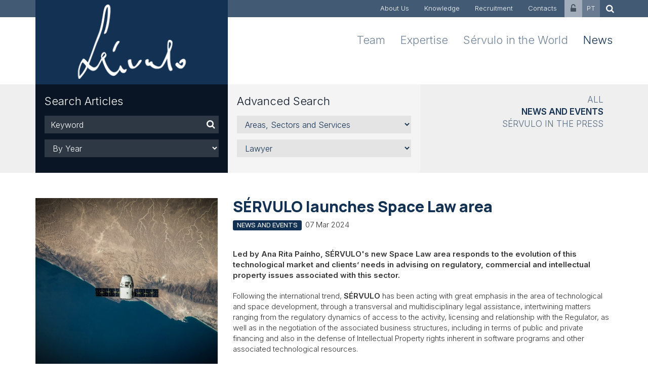

--- FILE ---
content_type: text/html; charset=iso-8859-1
request_url: https://www.servulo.com/en/news/SERVULO-launches-Space-Law-area/8736/
body_size: 12299
content:
<!DOCTYPE html PUBLIC "-//W3C//DTD XHTML 1.0 Transitional//EN" "http://www.w3.org/TR/xhtml1/DTD/xhtml1-transitional.dtd"><html xmlns="http://www.w3.org/1999/xhtml" xmlns:og="http://opengraphprotocol.org/schema/" xmlns:fb="http://www.facebook.com/2008/fbml" version="XHTML+RDFa 1.0" xml:lang="en" isolang="en-GB">
<head>
    
<meta http-equiv="Content-Type" content="text/html; charset=iso-8859-1" lang="en-GB" />
<title>SÉRVULO launches Space Law area, News and Events, News - Sérvulo &amp; Associados &ndash; Law firm, Portugal</title>
<meta http-equiv="title" content="SÉRVULO launches Space Law area, News and Events, News - Sérvulo &amp; Associados &ndash; Law firm, Portugal" />
<meta name="description" content="Led by Ana Rita Paínho, SÉRVULO's new Space Law area responds to the evolution of this technological market and clients&rsquo; needs in advising on regulatory, commercial and intellectual property..." />
<meta name="keywords" content="News, News and Events,  Sérvulo, Sérvulo Correia, law firm, legal services, law, Portugal, transaction, acquisition, restructuring, operation, financing contract, public law, projects, legal advisory, investment, M&amp;A, competition, legal opinion, arbitration, court" />
<meta name="copyright" content="Copyright 2015 - 2026 © Sérvulo & Associados - Sociedade de Advogados, SP, S.A.. Created by Softway" />
<meta name="language" content="EN" />
<meta http-equiv='imagetoolbar' content='no' />
<meta name="viewport" content="width=device-width, initial-scale=1.0, maximum-scale=1, user-scalable=0">
<meta http-equiv="X-UA-Compatible" content="IE=edge">

<link rel="image_src" href="https://www.servulo.com/xms/img/1200x630/2f54b/emM9VDMmZmx0cltdPXVzbSZxPTkw/L08zbS8tME0zWnJTbS95eXNhcGJ3czR5elYveTRzaGx3aGEvYVo3U0ZNN1NzTk1LN3VuU210enRka3I.jpg" />


<!-- Icons -->
<link rel="shortcut icon" type="image/x-icon" href="/favicon.ico" />
<link rel="apple-touch-icon" href="/images/icons/iphone_57.png" />
<link rel="apple-touch-icon" sizes="72x72" href="/images/icons/ipad_72.png" />
<link rel="apple-touch-icon" sizes="114x114" href="/images/icons/iphone4_114.png" />
<link rel="apple-touch-icon" sizes="144x144" href="/images/icons/iphone_144.png" />

<meta property="og:title" content="SÉRVULO launches Space Law area, News and Events, News - Sérvulo & Associados – Law firm, Portugal" />
<meta property="og:site_name" content="Sérvulo & Associados – Law firm, Portugal" />
<meta property="og:image" content="https://www.servulo.com/xms/img/1200x630/2f54b/emM9VDMmZmx0cltdPXVzbSZxPTkw/L08zbS8tME0zWnJTbS95eXNhcGJ3czR5elYveTRzaGx3aGEvYVo3U0ZNN1NzTk1LN3VuU210enRka3I.jpg" />
<meta property="og:image:width" content="1024" />
<meta property="og:image:height" content="1024" />
<meta property="og:url" content="https://www.servulo.com/en/news/SERVULO-launches-Space-Law-area/8736/" />
<meta property="og:type" content="website" />
<meta property="og:description" content="Led by Ana Rita Paínho, SÉRVULO's new Space Law area responds to the evolution of this technological market and clients&rsquo; needs in advising on regulatory, commercial and intellectual property..." />

<script id="Cookiebot" src="https://consent.cookiebot.com/uc.js" data-cbid="d3e0b880-4c3f-4481-ac53-b88f70876db5" data-blockingmode="auto" data-culture="EN" type="text/javascript"></script>
<div data-control="cookiebot">
<template data-marketing-cookies-disabled>
Sharing is disabled because you have blocked Marketing Cookies.
In order to enable this feature, please edit your consent on the Cookies Policy page (on the website footer), and allow Marketing Cookies.</p>
</template>
</div>
<!-- jQuery -->
<script type="text/javascript" src="/static/v129bc4d8857c741a5dc4a5db8e4bad4bdd5min.js"></script>

<!-- Fonts -->
<link rel="preconnect" href="https://fonts.googleapis.com">
<link rel="preconnect" href="https://fonts.gstatic.com" crossorigin>
<link href="https://fonts.googleapis.com/css2?family=Inter:wght@300;500;600&family=Manrope:wght@500;700;800&display=swap" rel="stylesheet preload dns-prefetch preconnect">

<!-- Styles -->
<link href="/static/v12936598b173fb0cefa7258ef62ae794d51min.css" rel="stylesheet" type="text/css" />

<!-- HTML5 shim and Respond.js IE8 support of HTML5 elements and media queries -->
<!--[if lt IE 9]>
<script src="/js/bootstrap.modified/css3-mediaqueries.js"></script>
<script type='text/javascript' src="/lib/bootstrap-3.3.5/js/html5shiv.js"></script>
<script type='text/javascript' src="/lib/bootstrap-3.3.5/js/respond.min.js"></script>
<![endif]-->

<!--/ Android Stuff /-->
<script data-cookieconsent="ignore">
/* <![CDATA[ */window.addEventListener('sw_all_ready',()=>{var nua=navigator.userAgent
var isAndroid=(nua.indexOf('Mozilla/5.0')>-1&&nua.indexOf('Android ')>-1&&nua.indexOf('AppleWebKit')>-1&&nua.indexOf('Chrome')===-1)
if(isAndroid){$('select.form-control').removeClass('form-control').css('width','100%')}})/* ]]> */</script>

<!-- IE COMPATIBILITY NOTIFICATION -->
<script type="text/javascript" src="/js/css.ua/cssua.js"></script> 
<link rel="stylesheet" type="text/css" href="/js/css.ua/ie.notification.css">
<script type="text/javascript">
/* <![CDATA[ */$(document).ready(function(e){var ua=cssua.ua;if(ua.ie&&parseInt(ua.ie)<=8){$('#ie-compatibility-notification').css('display','block');}});/* ]]> */</script>

<script async src="https://www.googletagmanager.com/gtag/js?id=G-NPS4BJH9TN"></script>
<script>
    window.dataLayer = window.dataLayer || [];
    function gtag(){dataLayer.push(arguments);}
    gtag('js', new Date());

    gtag('config', 'G-NPS4BJH9TN');
</script></head>

<body>
<div id="ie-compatibility-notification">
	<div class="ie-notification-container">
			<strong>Please note, your browser is out of date.<br />
		</strong> For a good browsing experience we recommend using the latest version of Chrome, Firefox, Safari, Opera or Internet Explorer.
		</div>
</div>

<div id="fw-main" class="container-fixwidth">
    <header>
    <nav class="navbar">
        <div class="navbar-header">
            <button type="button" class="navbar-toggle collapsed" data-toggle="collapse" data-target="#navbar" aria-controls="navbar">
                <span class="sr-only">Menu</span>
                <span class="icon-bar"></span>
                <span class="icon-bar"></span>
                <span class="icon-bar"></span>
            </button>
            <div class="navbar-brand visible-xs"><a class="logo" href="/en/"><img src="/images/logo_servulo3.png" class="img-responsive" alt="Sérvulo & Associados"/></a></div>
        </div>

        <div id="navbar" class="navbar-collapse collapse">
            <div class="box visible-xs">
                <div class="container">
                    <ul class="nav navbar-nav navbar-right navbar-bottom">
                        <li class=""><a href="/en/team/">Team</a></li>
                        <li class=""><a href="/en/areas/">Expertise</a></li>
                        <li class=""><a href="/en/servulo-in-the-world/">Sérvulo in the World</a></li>
                        <li class="active"><a href="/en/news/">News</a></li>
                    </ul>
                </div>
            </div>
            <div class="box box-primary">
                <div class="container">
                    <div class="row no-gutter">
                        <div class="col-sm-4">
                            <div class="navbar-brand hidden-xs"><a class="logo" href="/en/"><img src="/images/logo_servulo3.png" class="img-responsive" alt="Sérvulo & Associados"/></a></div>
                        </div>
                        <div class="col-sm-8">
                            <ul class="nav navbar-nav navbar-right navbar-top">
                                <li class=""><a href="/en/about-us/">About Us</a></li>
                                <li class=""><a href="/en/knowledge/">Knowledge</a></li>
                                <li class=""><a href="/en/recruitment/">Recruitment</a></li>
                                <li class=""><a href="/en/contacts/">Contacts</a></li>
                                <li class="restricted-area-menu"><a href="/en/restricted-area/"><i class="fa fa-unlock-alt"></i></a></li>
                                <li class="lang-menu">
                                    <a href="/pt/noticias/SERVULO-lanca-area-de-Direito-Espacial/8736/">PT</a>                                </li>
                                <li class="search-menu"><a href="/en/search-results/"><i class="fa fa-search"></i></a></li>
                            </ul>
                        </div>
                    </div>
                </div>
            </div>
            <div class="box hidden-xs">
                <div class="container">
                    <ul class="nav navbar-nav navbar-right navbar-bottom">
                        <li class=""><a href="/en/team/">Team</a></li>
                        <li class=""><a href="/en/areas/">Expertise</a></li>
                        <li class=""><a href="/en/servulo-in-the-world/">Sérvulo in the World</a></li>
                        <li class="active"><a href="/en/news/">News</a></li>
                    </ul>
                </div>
            </div>
        </div>

    </nav>
</header>    <div class="submenu-search-container box box-no-padding box-grey">
    <div class="container">
        <div class="row no-gutter">

            <!--PHONE-->
            <div class="col-sm-4 visible-xs">
                <div class="bkg-secundary padding0">
                    <div class="dropdown">
                        <a class="search-title search-title-padding" id="dropdown-form" data-target="#" data-toggle="dropdown" role="button" aria-haspopup="true" aria-expanded="false">
                            Search News                                                        <span class="caret"></span>
                        </a>
                        <div class="dropdown-menu">
                                                            <!--NEWS-->
                                
<form method="get" action="/en/news/news-and-events/" onsubmit="return(validateFilterDefault(this))">

    <div class="col-sm-4">
        <div class="bkg-secundary fixheight">
            <div class="search-title hidden-xs">Search Articles</div>

            <div class="search-form">
                <div class="form-group">
                    <label class="sr-only" for="keyword">Keyword</label>
                    <div class="input-group">
                        <input name="f_kw" type="text" class="form-control" id="fltr_kw" placeholder="Keyword" value="">
                        <div class="input-group-addon"><button type="submit"><i class="fa fa-search"></i></button></div>
                    </div>
                </div>
                <div class="form-group search-select">
                    <label class="sr-only" for="areas">Year</label>

                    <select name="f_year" class="form-control" id="sectores" onchange="validateFilterDefault(this.form) && this.form.submit()">
                        <option value="">By Year</option>
                                                    <option value="2026" >2026</option>
                                                    <option value="2025" >2025</option>
                                                    <option value="2024" >2024</option>
                                                    <option value="2023" >2023</option>
                                                    <option value="2022" >2022</option>
                                                    <option value="2021" >2021</option>
                                                    <option value="2020" >2020</option>
                                                    <option value="2019" >2019</option>
                                                    <option value="2018" >2018</option>
                                                    <option value="2017" >2017</option>
                                                    <option value="2016" >2016</option>
                                                    <option value="2015" >2015</option>
                                                    <option value="2014" >2014</option>
                                                    <option value="2013" >2013</option>
                                                    <option value="2012" >2012</option>
                                                    <option value="2011" >2011</option>
                                                    <option value="2010" >2010</option>
                                                    <option value="2009" >2009</option>
                                                    <option value="2008" >2008</option>
                                            </select>

                </div>
            </div>
        </div>
    </div>
    <div class="col-sm-4">
        <div class="bkg-white fixheight">
            <div class="search-title">Advanced Search</div>

            <div class="search-form">

                <div class="form-group search-select">
                    <label class="sr-only" for="areas">Areas, Sectors and Services</label>
                    <select name="f_expertise" class="form-control" id="expertise" onchange="validateFilterDefault(this.form) && this.form.submit()">
                        <option value="">Areas, Sectors and Services</option>
                                                    <optgroup label="Areas">
                                                                    <option value="5080" >Arbitration</option>
                                                                    <option value="17" >Corporate Crime and Regulatory Compliance</option>
                                                                    <option value="18" >Corporate, Commercial and M&A</option>
                                                                    <option value="15" >Employment Law</option>
                                                                    <option value="19" >European and Competition Law</option>
                                                                    <option value="16" >Finance and Governance</option>
                                                                    <option value="2561" >Intellectual Property </option>
                                                                    <option value="6586" >Life Sciences</option>
                                                                    <option value="14" >Litigation</option>
                                                                    <option value="5902" >Privacy and Personal Data Protection</option>
                                                                    <option value="21" >Public Law</option>
                                                                    <option value="2299" >Real Estate, Tourism and Urban Planning</option>
                                                                    <option value="5022" >Restructuring and Insolvency</option>
                                                                    <option value="5969" >Sports Law</option>
                                                                    <option value="20" >Tax</option>
                                                                    <option value="6564" >TMT</option>
                                                            </optgroup>
                                                    <optgroup label="Sectors">
                                                                    <option value="7616" >Arts</option>
                                                                    <option value="7032" >Aviation and Aeronautics</option>
                                                                    <option value="5057" >Banking</option>
                                                                    <option value="5066" >Capital Markets</option>
                                                                    <option value="5059" >Commerce, Manufacturing and Distribution</option>
                                                                    <option value="5060" >Energy</option>
                                                                    <option value="5056" >Environment</option>
                                                                    <option value="5064" >Foreign Investment </option>
                                                                    <option value="5067" >Healthcare and Pharmaceuticals</option>
                                                                    <option value="5062" >Industry</option>
                                                                    <option value="5070" >Information Technology and Outsourcing</option>
                                                                    <option value="5063" >Infrastructure</option>
                                                                    <option value="5065" >Media and Telecommunications</option>
                                                                    <option value="5061" >Real Estate and Tourism</option>
                                                                    <option value="5968" >Sports</option>
                                                                    <option value="5071" >Transport</option>
                                                                    <option value="5058" >Venture Capital</option>
                                                                    <option value="5055" >Water and Natural Resources</option>
                                                            </optgroup>
                                                    <optgroup label="Services">
                                                                    <option value="5637" >Compliance</option>
                                                                    <option value="6902" >ESG (Environment, Social and Governance)</option>
                                                                    <option value="5073" >FinTech</option>
                                                                    <option value="7615" >Legal Finance</option>
                                                                    <option value="9405" >Longevity Planning</option>
                                                                    <option value="6363" >Mobility</option>
                                                                    <option value="7656" >Pay Gap</option>
                                                                    <option value="5072" >Portugal 20-30</option>
                                                                    <option value="7341" >Private Clients / Wealth Management</option>
                                                                    <option value="7612" >Whistleblowing</option>
                                                            </optgroup>
                                            </select>
                </div>

                <div class="form-group search-select">
                    <label class="sr-only" for="areas">Lawyer</label>
                    <select name="f_lawyer" class="form-control" id="sectores" onchange="validateFilterDefault(this.form) && this.form.submit()">
                        <option value="">Lawyer</option>
                                                    <optgroup label="Partners">
                                                                    <option value="22" >José Manuel Sérvulo Correia</option>
                                                                    <option value="3872" >Alberto Saavedra</option>
                                                                    <option value="3651" >Alexandra Valpaços</option>
                                                                    <option value="2136" >António Cadilha</option>
                                                                    <option value="3619" >Ana Moutinho Nascimento</option>
                                                                    <option value="2131" >Cláudia Amorim</option>
                                                                    <option value="27" >António Teles</option>
                                                                    <option value="2198" >Francisca Mendes da Costa</option>
                                                                    <option value="2696" >Francisco Boavida Salavessa</option>
                                                                    <option value="2128" >Duarte Rodrigues Silva</option>
                                                                    <option value="6020" >Eduardo Gonçalves Rodrigues</option>
                                                                    <option value="6744" >Francisco Barona</option>
                                                                    <option value="9492" >Francisco Soares Machado</option>
                                                                    <option value="6327" >Henrique Rodrigues da Silva</option>
                                                                    <option value="9513" >Inês Gomes Ferreira</option>
                                                                    <option value="26" >João Amaral e Almeida</option>
                                                                    <option value="2125" >João Carmona Dias</option>
                                                                    <option value="8189" >Manuel Henriques</option>
                                                                    <option value="6582" >Mariana Costa Pinto</option>
                                                                    <option value="3362" >Miguel Santos Almeida</option>
                                                                    <option value="2124" >João Saúde</option>
                                                                    <option value="25" >José Lobo Moutinho</option>
                                                                    <option value="6286" >Mafalda Ferreira Santos</option>
                                                                    <option value="2691" >Manuel Magalhães</option>
                                                                    <option value="9329" >Rita Lufinha Borges </option>
                                                                    <option value="36" >Mark Kirkby</option>
                                                                    <option value="35" >Miguel Gorjão-Henriques</option>
                                                                    <option value="2169" >Paulo Câmara</option>
                                                                    <option value="2146" >Pedro Fernández Sánchez</option>
                                                                    <option value="7605" >Pedro Silveira Borges </option>
                                                                    <option value="3737" >Rita Canas da Silva</option>
                                                                    <option value="2693" >Sofia Thibaut Trocado</option>
                                                                    <option value="31" >Rui Medeiros</option>
                                                                    <option value="5076" >Teresa Pala Schwalbach</option>
                                                                    <option value="2692" >Verónica Fernández</option>
                                                            </optgroup>
                                                    <optgroup label="Of Counsel">
                                                                    <option value="8415" >Jorge Faria Lopes</option>
                                                                    <option value="8163" >Manuel Castelo-Branco</option>
                                                                    <option value="2115" >Paula Bordalo Faustino</option>
                                                                    <option value="29" >Teresa Serra</option>
                                                            </optgroup>
                                                    <optgroup label="Consultants">
                                                                    <option value="3726" >Carla Parreira Leandro</option>
                                                                    <option value="9488" >Dora Joana</option>
                                                                    <option value="6903" >Inês Quadros</option>
                                                                    <option value="6581" >Filipa Névoa</option>
                                                                    <option value="9051" >João Lamy da Fontoura</option>
                                                                    <option value="2694" >Joana Pinto Monteiro</option>
                                                                    <option value="8729" >João Pinto Ramos</option>
                                                                    <option value="6349" >Maria José Lourenço</option>
                                                                    <option value="7068" >Nuno Pais Gomes</option>
                                                            </optgroup>
                                                    <optgroup label="Associates">
                                                                    <option value="9512" >Ana Rafaela Balas</option>
                                                                    <option value="7249" >Andreea Babicean</option>
                                                                    <option value="8513" >Beatriz Negrão Gago </option>
                                                                    <option value="6753" >Bruno Miguel Marques</option>
                                                                    <option value="9372" >Carolina Pinela Gonçalves</option>
                                                                    <option value="7845" >Catarina Amaro Martins</option>
                                                                    <option value="7702" >Daniel Castro Neves</option>
                                                                    <option value="6758" >Francisco Marques de Azevedo</option>
                                                                    <option value="8038" >Inês Gonçalves Elias</option>
                                                                    <option value="7812" >Inês Pereira Lopes</option>
                                                                    <option value="5986" >Joana Cameira</option>
                                                                    <option value="8034" >Joana Filipe Agostinho</option>
                                                                    <option value="6162" >Joana Leão Anjos</option>
                                                                    <option value="7247" >João Abreu Campos</option>
                                                                    <option value="9315" >João Maria Bismarck</option>
                                                                    <option value="5673" >João Santos Marta</option>
                                                                    <option value="6742" >José Guilherme Gomes</option>
                                                                    <option value="8516" >Juliana Figueiredo Reis</option>
                                                                    <option value="8522" >Julieta Ricciardi</option>
                                                                    <option value="8542" >Lénia Carolina Sousa</option>
                                                                    <option value="6200" >Luísa Cabral Menezes</option>
                                                                    <option value="8419" >Luísa S. Pereira</option>
                                                                    <option value="7248" >Maria Eduarda Fagundes</option>
                                                                    <option value="8041" >Maria Leonor Pizarro Monteiro</option>
                                                                    <option value="8035" >Maria Luísa Esgaib Borges</option>
                                                                    <option value="6332" >Maria Novo Baptista</option>
                                                                    <option value="8517" >Maria João S. Morais </option>
                                                                    <option value="9262" >Mariana Afonso e Cunha</option>
                                                                    <option value="8383" >Mariana Pinto Ramos</option>
                                                                    <option value="7375" >Mariana Trigo Pereira</option>
                                                                    <option value="9547" >Margarida Baptista Matos</option>
                                                                    <option value="9266" >Miguel Dias das Neves</option>
                                                                    <option value="8036" >Miguel Máximo dos Santos</option>
                                                                    <option value="8030" >Morgana Grácio</option>
                                                                    <option value="6471" >Nuno Temudo Vieira</option>
                                                                    <option value="6743" >Patrícia Costa Gomes</option>
                                                                    <option value="6503" >Patrícia Guerra Carvalhal</option>
                                                                    <option value="6192" >Pedro João Domingos</option>
                                                                    <option value="8497" >Pedro Zincke dos Reis</option>
                                                                    <option value="6150" >Rui Oliveira Alves</option>
                                                                    <option value="7645" >Sara Teixeira Pinto</option>
                                                                    <option value="8032" >Sara Venâncio Gaspar</option>
                                                            </optgroup>
                                                    <optgroup label="Trainee Lawyers">
                                                                    <option value="8954" >Marine Boutet</option>
                                                            </optgroup>
                                                    <optgroup label="Support Areas">
                                                                    <option value="5077" >Maria da Luz Sérvulo Correia</option>
                                                                    <option value="5078" >Maria Roquette Cardoso</option>
                                                                    <option value="6325" >Stéphanie Roux</option>
                                                                    <option value="8029" >Ana Cristina Nunes</option>
                                                                    <option value="2152" >Luís Monteiro Romão</option>
                                                                    <option value="9185" >Raquel Afonso Silva</option>
                                                            </optgroup>
                                            </select>
                </div>

            </div>

        </div>
    </div>

    <input type="hidden" name="f_type" value="">
</form>
                                <div class="bkg-grey">    <ul class="submenu">
                    <li><a href="/en/news/">All</a></li>
                    <li class="active"><a href="/en/news/news-and-events/">News and Events</a></li>
                    <li><a href="/en/news/servulo-in-the-press/">Sérvulo in the Press</a></li>
            </ul>
</div>
                                                    </div>
                    </div>
                </div>
            </div>

            <!--DESKTOP | TABLET-->
            <div class="hidden-xs container-fixheight">
                                    <!--NEWS-->
                    
<form method="get" action="/en/news/news-and-events/" onsubmit="return(validateFilterDefault(this))">

    <div class="col-sm-4">
        <div class="bkg-secundary fixheight">
            <div class="search-title hidden-xs">Search Articles</div>

            <div class="search-form">
                <div class="form-group">
                    <label class="sr-only" for="keyword">Keyword</label>
                    <div class="input-group">
                        <input name="f_kw" type="text" class="form-control" id="fltr_kw" placeholder="Keyword" value="">
                        <div class="input-group-addon"><button type="submit"><i class="fa fa-search"></i></button></div>
                    </div>
                </div>
                <div class="form-group search-select">
                    <label class="sr-only" for="areas">Year</label>

                    <select name="f_year" class="form-control" id="sectores" onchange="validateFilterDefault(this.form) && this.form.submit()">
                        <option value="">By Year</option>
                                                    <option value="2026" >2026</option>
                                                    <option value="2025" >2025</option>
                                                    <option value="2024" >2024</option>
                                                    <option value="2023" >2023</option>
                                                    <option value="2022" >2022</option>
                                                    <option value="2021" >2021</option>
                                                    <option value="2020" >2020</option>
                                                    <option value="2019" >2019</option>
                                                    <option value="2018" >2018</option>
                                                    <option value="2017" >2017</option>
                                                    <option value="2016" >2016</option>
                                                    <option value="2015" >2015</option>
                                                    <option value="2014" >2014</option>
                                                    <option value="2013" >2013</option>
                                                    <option value="2012" >2012</option>
                                                    <option value="2011" >2011</option>
                                                    <option value="2010" >2010</option>
                                                    <option value="2009" >2009</option>
                                                    <option value="2008" >2008</option>
                                            </select>

                </div>
            </div>
        </div>
    </div>
    <div class="col-sm-4">
        <div class="bkg-white fixheight">
            <div class="search-title">Advanced Search</div>

            <div class="search-form">

                <div class="form-group search-select">
                    <label class="sr-only" for="areas">Areas, Sectors and Services</label>
                    <select name="f_expertise" class="form-control" id="expertise" onchange="validateFilterDefault(this.form) && this.form.submit()">
                        <option value="">Areas, Sectors and Services</option>
                                                    <optgroup label="Areas">
                                                                    <option value="5080" >Arbitration</option>
                                                                    <option value="17" >Corporate Crime and Regulatory Compliance</option>
                                                                    <option value="18" >Corporate, Commercial and M&A</option>
                                                                    <option value="15" >Employment Law</option>
                                                                    <option value="19" >European and Competition Law</option>
                                                                    <option value="16" >Finance and Governance</option>
                                                                    <option value="2561" >Intellectual Property </option>
                                                                    <option value="6586" >Life Sciences</option>
                                                                    <option value="14" >Litigation</option>
                                                                    <option value="5902" >Privacy and Personal Data Protection</option>
                                                                    <option value="21" >Public Law</option>
                                                                    <option value="2299" >Real Estate, Tourism and Urban Planning</option>
                                                                    <option value="5022" >Restructuring and Insolvency</option>
                                                                    <option value="5969" >Sports Law</option>
                                                                    <option value="20" >Tax</option>
                                                                    <option value="6564" >TMT</option>
                                                            </optgroup>
                                                    <optgroup label="Sectors">
                                                                    <option value="7616" >Arts</option>
                                                                    <option value="7032" >Aviation and Aeronautics</option>
                                                                    <option value="5057" >Banking</option>
                                                                    <option value="5066" >Capital Markets</option>
                                                                    <option value="5059" >Commerce, Manufacturing and Distribution</option>
                                                                    <option value="5060" >Energy</option>
                                                                    <option value="5056" >Environment</option>
                                                                    <option value="5064" >Foreign Investment </option>
                                                                    <option value="5067" >Healthcare and Pharmaceuticals</option>
                                                                    <option value="5062" >Industry</option>
                                                                    <option value="5070" >Information Technology and Outsourcing</option>
                                                                    <option value="5063" >Infrastructure</option>
                                                                    <option value="5065" >Media and Telecommunications</option>
                                                                    <option value="5061" >Real Estate and Tourism</option>
                                                                    <option value="5968" >Sports</option>
                                                                    <option value="5071" >Transport</option>
                                                                    <option value="5058" >Venture Capital</option>
                                                                    <option value="5055" >Water and Natural Resources</option>
                                                            </optgroup>
                                                    <optgroup label="Services">
                                                                    <option value="5637" >Compliance</option>
                                                                    <option value="6902" >ESG (Environment, Social and Governance)</option>
                                                                    <option value="5073" >FinTech</option>
                                                                    <option value="7615" >Legal Finance</option>
                                                                    <option value="9405" >Longevity Planning</option>
                                                                    <option value="6363" >Mobility</option>
                                                                    <option value="7656" >Pay Gap</option>
                                                                    <option value="5072" >Portugal 20-30</option>
                                                                    <option value="7341" >Private Clients / Wealth Management</option>
                                                                    <option value="7612" >Whistleblowing</option>
                                                            </optgroup>
                                            </select>
                </div>

                <div class="form-group search-select">
                    <label class="sr-only" for="areas">Lawyer</label>
                    <select name="f_lawyer" class="form-control" id="sectores" onchange="validateFilterDefault(this.form) && this.form.submit()">
                        <option value="">Lawyer</option>
                                                    <optgroup label="Partners">
                                                                    <option value="22" >José Manuel Sérvulo Correia</option>
                                                                    <option value="3872" >Alberto Saavedra</option>
                                                                    <option value="3651" >Alexandra Valpaços</option>
                                                                    <option value="2136" >António Cadilha</option>
                                                                    <option value="3619" >Ana Moutinho Nascimento</option>
                                                                    <option value="2131" >Cláudia Amorim</option>
                                                                    <option value="27" >António Teles</option>
                                                                    <option value="2198" >Francisca Mendes da Costa</option>
                                                                    <option value="2696" >Francisco Boavida Salavessa</option>
                                                                    <option value="2128" >Duarte Rodrigues Silva</option>
                                                                    <option value="6020" >Eduardo Gonçalves Rodrigues</option>
                                                                    <option value="6744" >Francisco Barona</option>
                                                                    <option value="9492" >Francisco Soares Machado</option>
                                                                    <option value="6327" >Henrique Rodrigues da Silva</option>
                                                                    <option value="9513" >Inês Gomes Ferreira</option>
                                                                    <option value="26" >João Amaral e Almeida</option>
                                                                    <option value="2125" >João Carmona Dias</option>
                                                                    <option value="8189" >Manuel Henriques</option>
                                                                    <option value="6582" >Mariana Costa Pinto</option>
                                                                    <option value="3362" >Miguel Santos Almeida</option>
                                                                    <option value="2124" >João Saúde</option>
                                                                    <option value="25" >José Lobo Moutinho</option>
                                                                    <option value="6286" >Mafalda Ferreira Santos</option>
                                                                    <option value="2691" >Manuel Magalhães</option>
                                                                    <option value="9329" >Rita Lufinha Borges </option>
                                                                    <option value="36" >Mark Kirkby</option>
                                                                    <option value="35" >Miguel Gorjão-Henriques</option>
                                                                    <option value="2169" >Paulo Câmara</option>
                                                                    <option value="2146" >Pedro Fernández Sánchez</option>
                                                                    <option value="7605" >Pedro Silveira Borges </option>
                                                                    <option value="3737" >Rita Canas da Silva</option>
                                                                    <option value="2693" >Sofia Thibaut Trocado</option>
                                                                    <option value="31" >Rui Medeiros</option>
                                                                    <option value="5076" >Teresa Pala Schwalbach</option>
                                                                    <option value="2692" >Verónica Fernández</option>
                                                            </optgroup>
                                                    <optgroup label="Of Counsel">
                                                                    <option value="8415" >Jorge Faria Lopes</option>
                                                                    <option value="8163" >Manuel Castelo-Branco</option>
                                                                    <option value="2115" >Paula Bordalo Faustino</option>
                                                                    <option value="29" >Teresa Serra</option>
                                                            </optgroup>
                                                    <optgroup label="Consultants">
                                                                    <option value="3726" >Carla Parreira Leandro</option>
                                                                    <option value="9488" >Dora Joana</option>
                                                                    <option value="6903" >Inês Quadros</option>
                                                                    <option value="6581" >Filipa Névoa</option>
                                                                    <option value="9051" >João Lamy da Fontoura</option>
                                                                    <option value="2694" >Joana Pinto Monteiro</option>
                                                                    <option value="8729" >João Pinto Ramos</option>
                                                                    <option value="6349" >Maria José Lourenço</option>
                                                                    <option value="7068" >Nuno Pais Gomes</option>
                                                            </optgroup>
                                                    <optgroup label="Associates">
                                                                    <option value="9512" >Ana Rafaela Balas</option>
                                                                    <option value="7249" >Andreea Babicean</option>
                                                                    <option value="8513" >Beatriz Negrão Gago </option>
                                                                    <option value="6753" >Bruno Miguel Marques</option>
                                                                    <option value="9372" >Carolina Pinela Gonçalves</option>
                                                                    <option value="7845" >Catarina Amaro Martins</option>
                                                                    <option value="7702" >Daniel Castro Neves</option>
                                                                    <option value="6758" >Francisco Marques de Azevedo</option>
                                                                    <option value="8038" >Inês Gonçalves Elias</option>
                                                                    <option value="7812" >Inês Pereira Lopes</option>
                                                                    <option value="5986" >Joana Cameira</option>
                                                                    <option value="8034" >Joana Filipe Agostinho</option>
                                                                    <option value="6162" >Joana Leão Anjos</option>
                                                                    <option value="7247" >João Abreu Campos</option>
                                                                    <option value="9315" >João Maria Bismarck</option>
                                                                    <option value="5673" >João Santos Marta</option>
                                                                    <option value="6742" >José Guilherme Gomes</option>
                                                                    <option value="8516" >Juliana Figueiredo Reis</option>
                                                                    <option value="8522" >Julieta Ricciardi</option>
                                                                    <option value="8542" >Lénia Carolina Sousa</option>
                                                                    <option value="6200" >Luísa Cabral Menezes</option>
                                                                    <option value="8419" >Luísa S. Pereira</option>
                                                                    <option value="7248" >Maria Eduarda Fagundes</option>
                                                                    <option value="8041" >Maria Leonor Pizarro Monteiro</option>
                                                                    <option value="8035" >Maria Luísa Esgaib Borges</option>
                                                                    <option value="6332" >Maria Novo Baptista</option>
                                                                    <option value="8517" >Maria João S. Morais </option>
                                                                    <option value="9262" >Mariana Afonso e Cunha</option>
                                                                    <option value="8383" >Mariana Pinto Ramos</option>
                                                                    <option value="7375" >Mariana Trigo Pereira</option>
                                                                    <option value="9547" >Margarida Baptista Matos</option>
                                                                    <option value="9266" >Miguel Dias das Neves</option>
                                                                    <option value="8036" >Miguel Máximo dos Santos</option>
                                                                    <option value="8030" >Morgana Grácio</option>
                                                                    <option value="6471" >Nuno Temudo Vieira</option>
                                                                    <option value="6743" >Patrícia Costa Gomes</option>
                                                                    <option value="6503" >Patrícia Guerra Carvalhal</option>
                                                                    <option value="6192" >Pedro João Domingos</option>
                                                                    <option value="8497" >Pedro Zincke dos Reis</option>
                                                                    <option value="6150" >Rui Oliveira Alves</option>
                                                                    <option value="7645" >Sara Teixeira Pinto</option>
                                                                    <option value="8032" >Sara Venâncio Gaspar</option>
                                                            </optgroup>
                                                    <optgroup label="Trainee Lawyers">
                                                                    <option value="8954" >Marine Boutet</option>
                                                            </optgroup>
                                                    <optgroup label="Support Areas">
                                                                    <option value="5077" >Maria da Luz Sérvulo Correia</option>
                                                                    <option value="5078" >Maria Roquette Cardoso</option>
                                                                    <option value="6325" >Stéphanie Roux</option>
                                                                    <option value="8029" >Ana Cristina Nunes</option>
                                                                    <option value="2152" >Luís Monteiro Romão</option>
                                                                    <option value="9185" >Raquel Afonso Silva</option>
                                                            </optgroup>
                                            </select>
                </div>

            </div>

        </div>
    </div>

    <input type="hidden" name="f_type" value="">
</form>
                    <div class="col-sm-4"><div class="bkg-none fixheight">    <ul class="submenu">
                    <li><a href="/en/news/">All</a></li>
                    <li class="active"><a href="/en/news/news-and-events/">News and Events</a></li>
                    <li><a href="/en/news/servulo-in-the-press/">Sérvulo in the Press</a></li>
            </ul>
</div></div>
                            </div>
        </div>
    </div>
</div>
    <section>
        <!-- Content -->
        <div class="content">
            <!--detail-->
            <div class="box">
                <div class="container">
                    <div class="row detail-article">

                                                <div class="col-md-4 hidden-sm hidden-xs" >

                            <a class="javascript:void(0);" type="button" data-toggle="modal" data-target="#modal-video" style="display:block; z-index:999; position: relative;">
                                <div class="">
                                    <div class="responsive-bkg  " style="background-image: url('https://www.servulo.com/xms/img/800x/91176/emM9VDMmcT05MA/L08zbS8tME0zWnJTbS95eXNhcGJ3czR5elYveTRzaGx3aGEvYVo3U0ZNN1NzTk1LN3VuU210enRka3I.jpg');">
                                        <img data-src="holder.js/100%x350/transparent" data-holder-rendered="true">
                                    </div>
                                </div>
                            </a>

                            
                        </div>
                        
                        <div class="col-md-8">

                            <h1 class="page-title margin-bottom10">SÉRVULO launches Space Law area</h1>
                            <h5 class="margin-bottom30 margin-top0">
                                <span class="label label-primary">NEWS AND EVENTS</span>
                                <span class="date font-base font-weight-300">07 Mar 2024</span>
                                <span class="fonte font-base font-weight-300"></span>
                            </h5>

                            <p><strong><strong>Led by Ana Rita Paínho, SÉRVULO's new Space Law area responds to the evolution of this technological market and clients&rsquo; needs in advising on regulatory, commercial and intellectual property issues associated with this sector.</strong></strong></p>
<p>Following the international trend, <strong>SÉRVULO</strong> has been acting with great emphasis in the area of technological and space development, through a transversal and multidisciplinary legal assistance, intertwining matters ranging from the regulatory dynamics of access to the activity, licensing and relationship with the Regulator, as well as in the negotiation of the associated business structures, including in terms of public and private financing and also in the defense of Intellectual Property rights inherent in software programs and other associated technological resources.</p>
<p><strong>SÉRVULO </strong>has a team of lawyers with solid experience in supporting various players involved in the space industry, such as companies developing and launching telecommunications satellites, products with space applications and manufacturers of space modules, as well as a wide range of other players and industries that gravitate around the development of the space industry, with particular emphasis on regulatory advice.</p>
<p>Besides the partner <strong>Ana Rita Paínho</strong>, the team also includes <strong>Ana Mira Cordeiro</strong> and <strong>Inês Sá</strong> (senior associates), <strong>Paulo Meireles de Oliveira</strong> (associate) and <strong>Anna Uskova</strong> (foreign lawyer).</p>
                            
                            
                            
                        </div>

                                                    <div class="col-md-4 visible-sm visible-xs margin-top40" >

                                <a class="javascript:void(0);" type="button" data-toggle="modal" data-target="#modal-video" style="display:block; z-index:999; position: relative;">
                                    <div class="">
                                        <div class="responsive-bkg  " style="background-image: url('https://www.servulo.com/xms/img/800x/c14e6/emM9VDMmZmx0cltdPXVzbSZxPTkw/L08zbS8tME0zWnJTbS95eXNhcGJ3czR5elYveTRzaGx3aGEvYVo3U0ZNN1NzTk1LN3VuU210enRka3I.jpg');">
                                            <img data-src="holder.js/100%x450/transparent" data-holder-rendered="true" class="hidden-xs">
                                            <img data-src="holder.js/100%x250/transparent" data-holder-rendered="true" class="hidden-sm">
                                        </div>
                                    </div>
                                </a>

                                
                            </div>
                        
                    </div>
                </div>
            </div>

            
            <!--noticias-relacionadas-->
            <div id="artigos" class="box box-grey">
                <div class="container">
                    <div class="row small-gutter">
                        <div class="col-sm-12">
                            <h4 class="page-subtitle">Latest Related Articles</h4>
                        </div>

                                                <div class="col-sm-6 col-md-4">
                            
    <a  class="fixheight thumbnail thumbnail-grey thumbnail-small-height" href="/en/news/Margarida-Baptista-Matos-Joins-SERVULOrsquos-Litigation-Arbitration-Team/9549/" >
        <div class="caption">
            <div class="thumbnail-title">
                <h5>
                    <span class="label label-primary">NEWS AND EVENTS</span>
                    <span class="date">12 Jan 2026</span> <br>
                    <span class="fonte"></span>
                </h5>
            </div>
            <h3>Margarida Baptista Matos Joins SÉRVULO&rsquo;s Litigation & Arbitration Team</h3>
            <p>SÉRVULO & Associados has strengthened its Litigation & Arbitration team with the addition of lawyer Margarida Baptista Matos, who will focus primarily on commercial, corporate, and civil...</p>
            <div class="thumbnail-includes">

                
                
            </div>
        </div>
    </a>

                        </div>
                                                <div class="col-sm-6 col-md-4">
                            
    <a  class="fixheight thumbnail thumbnail-grey thumbnail-small-height" href="/en/news/Manuel-Henriques-participa-em-mais-uma-formacao-sobre-Defeitos-de-Construcao-com-a-Vida-Economica/9544/" >
        <div class="caption">
            <div class="thumbnail-title">
                <h5>
                    <span class="label label-primary">NEWS AND EVENTS</span>
                    <span class="date">07 Jan 2026</span> <br>
                    <span class="fonte"></span>
                </h5>
            </div>
            <h3>Manuel Henriques participa em mais uma formação sobre Defeitos de Construção com a Vida Económica Business School</h3>
            <p>No próximo dia 12 de janeiro,  Manuel Henriques , sócio do departamento Imobiliário, Turismo e Urbanismo da  SÉRVULO , em parceria com a Vida Económica e a B-LAW, irá participar em uma...</p>
            <div class="thumbnail-includes">

                
                
            </div>
        </div>
    </a>

                        </div>
                                                <div class="col-sm-6 col-md-4">
                            
    <a  class="fixheight thumbnail thumbnail-grey thumbnail-small-height" href="/en/news/SERVULO-integrates-TMT-Team-led-by-Pedro-Vidigal-Monteiro/9542/" >
        <div class="caption">
            <div class="thumbnail-title">
                <h5>
                    <span class="label label-primary">NEWS AND EVENTS</span>
                    <span class="date">30 Dec 2025</span> <br>
                    <span class="fonte"></span>
                </h5>
            </div>
            <h3>SÉRVULO integrates TMT Team led by Pedro Vidigal Monteiro</h3>
            <p>SÉRVULO integrates TMT, Digital, Cybersecurity, Privacy and Data Protection team.  <br />  <br />From January,  SÉRVULO  will integrate the team led by Pedro Vidigal Monteiro and Ana Ferreira Neves...</p>
            <div class="thumbnail-includes">

                
                
            </div>
        </div>
    </a>

                        </div>
                        
                    </div>
                </div>
            </div>

            
            <!--article nav-->
            <div class="box">
                <div class="container">
                    <div class="row">
                        <div class="col-md-12">
                            
    <nav>
        <ul class="pager">


            <li class="previous "><a href="/en/news/Servulo-aposta-em-Direito-Espacial-e-lanca-nova-area/8737/"><span aria-hidden="true">&larr;</span>  Previous</a></li>

                            <li class="back"><a href="/en/news/"><span aria-hidden="true"></span> Back</a></li>
            
            <li class="next "><a href="/en/news/Videos-Eduardo-Goncalves-Rodrigues-participa-em-diversas-iniciativas-sobre-o-Simplex-Urbanistico/8731/">Next <span aria-hidden="true">&rarr;</span></a></li>


        </ul>
    </nav>

                        </div>
                    </div>
                </div>
            </div>
            <!--end-->

        </div>
    </section>

    
<footer>
    <div class="box box-grey">
        <div class="container">
            <div class="row container-fixheight">

                <div class="col-sm-3 col-md-3">

                    <div class="fixheight logo-container">
                        <div class="logo-footer">
                            <a href="/en/"><img src="/images/logo_servulo_primary.png" class="img-responsive" alt="Sérvulo & Associados"/></a>
                        </div>
                        <div class="claim">Driven<br>by K<strong>now</strong>ledge.</div>
                    </div>

                </div>

                <div class="col-sm-3 col-md-4">

                    <div class="footer-newsletter fixheight">
                        <h4>SÉRVULO UPDATES</h4>
                        <p>Receive, by email, newsletters and invitations from Sérvulo</p>
                        <p><a href="/en/newsletter/" class="btn btn-primary margin-top10">Subscribe</a></p>
                    </div>

                </div>

                <div class="col-sm-4 col-md-3">

                                            <div class="footer-contacts fixheight">

                            <h4>CONTACT US</h4>

                                                            <p class="phone">
                                    <a href="tel:(+351) 210 933 000"
                                       class="sw-ga-track"
                                       data-sw-ga-category="contact"
                                       data-sw-ga-action="click_phone"
                                       data-sw-ga-label="footer|/en/news/SERVULO-launches-Space-Law-area/8736/"
                                    >
                                        <i class="icon-svg"><svg width="36" height="36" viewBox="0 0 36 36" preserveAspectRatio="xMidYMid meet" version="1.1" xmlns="http://www.w3.org/2000/svg" xml:space="preserve" style="fill-rule:evenodd;clip-rule:evenodd;stroke-linejoin:round;stroke-miterlimit:2;">
    <path d="M35.999,26.198c0.023,-1.201 -0.392,-2.369 -1.169,-3.286c-0.782,-0.923 -1.876,-1.527 -3.075,-1.696c-0.005,-0 -0.01,-0.001 -0.015,-0.002c-1.455,-0.192 -2.885,-0.548 -4.261,-1.061c-0.879,-0.331 -1.839,-0.403 -2.762,-0.206c-0.922,0.197 -1.769,0.654 -2.44,1.317l-1.186,1.186c-3.034,-1.934 -5.608,-4.508 -7.542,-7.542l1.186,-1.186c0.663,-0.671 1.12,-1.518 1.317,-2.44c0.197,-0.923 0.125,-1.882 -0.207,-2.765c-0.512,-1.373 -0.868,-2.802 -1.06,-4.258c-0.001,-0.005 -0.001,-0.01 -0.002,-0.015c-0.168,-1.186 -0.761,-2.27 -1.668,-3.051c-0.908,-0.781 -2.069,-1.205 -3.266,-1.193c0.016,0 -4.918,0 -4.918,0c-0.001,0 -0.001,0 -0.002,0c-0.685,0.001 -1.362,0.144 -1.988,0.421c-0.627,0.277 -1.189,0.681 -1.651,1.187c-0,-0 -0,-0 -0,-0c-0.462,0.506 -0.813,1.102 -1.032,1.751c-0.219,0.65 -0.3,1.337 -0.238,2.019c0.001,0.009 0.002,0.017 0.003,0.026c0.566,5.338 2.382,10.468 5.3,14.974c2.653,4.173 6.191,7.711 10.364,10.364c4.485,2.907 9.59,4.723 14.904,5.3c0.01,0.001 0.02,0.002 0.03,0.003c0.684,0.062 1.373,-0.02 2.024,-0.24c0.651,-0.22 1.249,-0.574 1.755,-1.038c0.507,-0.465 0.91,-1.03 1.186,-1.659c0.275,-0.63 0.416,-1.31 0.413,-1.997c-0,0.007 -0,-4.913 -0,-4.913l0,-0Zm-3.289,-0.055l-0,4.981c0.001,0.229 -0.046,0.456 -0.138,0.665c-0.092,0.21 -0.226,0.399 -0.395,0.553c0,0.001 -0,0.001 -0,0.001c-0.169,0.154 -0.368,0.272 -0.585,0.346c0,-0 -0,-0 -0,-0c-0.21,0.071 -0.431,0.098 -0.651,0.082c-4.812,-0.526 -9.421,-2.167 -13.471,-4.793c-0.004,-0.003 -0.008,-0.006 -0.013,-0.009c-3.77,-2.395 -6.966,-5.591 -9.362,-9.361c-0.002,-0.005 -0.005,-0.009 -0.007,-0.013c-2.636,-4.068 -4.278,-8.7 -4.793,-13.521c-0.019,-0.225 0.008,-0.451 0.08,-0.665c0,0 0,0 0,0c0.073,-0.216 0.19,-0.415 0.344,-0.584c0.154,-0.168 0.342,-0.303 0.55,-0.395c0,-0 0.001,-0 0.001,-0c0.208,-0.092 0.434,-0.14 0.662,-0.14l4.949,-0.001c0.399,-0.004 0.786,0.138 1.089,0.398c0.302,0.26 0.5,0.621 0.556,1.016c0.225,1.697 0.64,3.363 1.239,4.967c0,0.001 0.001,0.003 0.001,0.004c0.111,0.294 0.135,0.614 0.069,0.922c-0.065,0.307 -0.217,0.588 -0.438,0.812c0,-0 -2.083,2.083 -2.083,2.083c-0.524,0.524 -0.633,1.333 -0.267,1.976c2.488,4.375 6.11,7.997 10.485,10.485c0.644,0.366 1.452,0.257 1.976,-0.267l2.083,-2.083c0.224,-0.221 0.505,-0.373 0.812,-0.438c0.308,-0.066 0.628,-0.042 0.922,0.069c0.001,0 0.003,0.001 0.004,0.001c1.604,0.599 3.27,1.015 4.967,1.239c0.4,0.057 0.764,0.258 1.025,0.566c-0,-0 -0,-0 -0,0c0.261,0.308 0.399,0.701 0.389,1.104Z"></path>
</svg></i>
                                        (+351) 210 933 000                                    </a>
                                </p>
                            
                                                            <a href="&#109;&#97;&#105;&#x6c;&#x74;&#x6f;&#x3a;&#103;&#x65;&#114;&#x61;&#x6c;&#64;&#x73;&#101;&#x72;&#x76;&#117;&#x6c;&#x6f;&#x2e;&#x63;&#111;&#x6d;"
                                   class="sw-ga-track"
                                   data-sw-ga-category="contact"
                                   data-sw-ga-action="click_email"
                                   data-sw-ga-label="footer|/en/news/SERVULO-launches-Space-Law-area/8736/"
                                >
                                    <i class="icon-svg"><svg width="44" height="36" viewBox="0 0 44 36" preserveAspectRatio="xMidYMid meet" version="1.1" xmlns="http://www.w3.org/2000/svg" xml:space="preserve" style="fill-rule:evenodd;clip-rule:evenodd;stroke-linejoin:round;stroke-miterlimit:2;">
    <path d="M6,0c-3.3,0 -6,2.7 -6,6c0,0 0,24 0,24c0,3.3 2.7,6 6,6c0,0 32,0 32,0c3.3,0 6,-2.7 6,-6c0,0 0,-24 0,-24c0,-3.3 -2.7,-6 -6,-6l-32,0Zm-2,9.843l0,20.157c0,1.1 0.9,2 2,2l32,-0c1.1,-0 2,-0.9 2,-2l0,-20.157l-16.853,11.797c-0.689,0.483 -1.605,0.483 -2.294,0l-16.853,-11.797Zm35.789,-4.735l-17.789,12.453l-17.789,-12.453c0.329,-0.655 1.009,-1.108 1.789,-1.108l32,0c0.78,0 1.46,0.453 1.789,1.108Z"></path>
</svg></i>
                                    &#x67;&#x65;&#x72;&#97;&#x6c;&#x40;&#115;&#101;&#x72;&#118;&#117;&#108;&#111;&#x2e;&#x63;&#x6f;&#109;                                </a>
                            
                            <a href="/en/contacts/"
                               class="sw-ga-track"
                               data-sw-ga-category="contact"
                               data-sw-ga-action="click_seelocation"
                               data-sw-ga-label="footer|/en/news/SERVULO-launches-Space-Law-area/8736/"
                            >
                                <i class="icon-svg"><svg width="30" height="36" viewBox="0 0 30 36" preserveAspectRatio="xMidYMid meet" version="1.1" xmlns="http://www.w3.org/2000/svg" xml:space="preserve" style="fill-rule:evenodd;clip-rule:evenodd;stroke-linejoin:round;stroke-miterlimit:2;">
    <path d="M30,15c-0,-3.978 -1.58,-7.794 -4.393,-10.607c-2.813,-2.813 -6.629,-4.393 -10.607,-4.393c-3.978,-0 -7.794,1.58 -10.607,4.393c-2.813,2.813 -4.393,6.629 -4.393,10.607c0,4.537 2.281,8.837 5.081,12.337c4.038,5.048 9.087,8.411 9.087,8.411c0.504,0.336 1.16,0.336 1.664,0c0,0 5.049,-3.363 9.087,-8.411c2.8,-3.5 5.081,-7.8 5.081,-12.337Zm-3,0c-0,3.863 -2.039,7.483 -4.423,10.463c-2.776,3.47 -6.067,6.082 -7.576,7.196c-1.511,-1.114 -4.802,-3.726 -7.578,-7.196c-2.384,-2.98 -4.423,-6.6 -4.423,-10.463c0,-3.183 1.264,-6.235 3.515,-8.485c2.25,-2.251 5.302,-3.515 8.485,-3.515c3.183,0 6.235,1.264 8.485,3.515c2.251,2.25 3.515,5.302 3.515,8.485Zm-12,6c3.314,0 6,-2.686 6,-6c-0,-3.314 -2.686,-6 -6,-6c-3.314,0 -6,2.686 -6,6c0,3.314 2.686,6 6,6Zm0,-3c-1.657,0 -3,-1.343 -3,-3c0,-1.657 1.343,-3 3,-3c1.657,0 3,1.343 3,3c-0,1.657 -1.343,3 -3,3Z"></path>
</svg></i>
                                see location                            </a>

                        </div>
                    
                </div>

                <div class="col-sm-2 col-md-2">

                                            <div class="footer-contacts fixheight">

                            <h4 class="uppercase margin-top-30-xs">Follow us</h4>

                            <a href="https://www.linkedin.com/company/s-rvulo-&-associados"
                               target="_blank"
                               rel="noopener"
                               class="footer-linkedin sw-ga-track"
                               data-sw-ga-category="social"
                               data-sw-ga-action="click_linkedin"
                               data-sw-ga-label="footer|/en/news/SERVULO-launches-Space-Law-area/8736/"
                            >
                                <img src="/images/svg/linkedin.svg" alt="Follow us on LinkedIn" />
                            </a>

                        </div>
                    
                </div>

            </div>
        </div>
    </div>
    <div class="box box-primary">
        <div class="container">
            <div class="row no-gutter">
                <div class="col-lg-7 col-md-5 col-sm-6 hidden-xs">
                    <div class="copyright">
                        Copyright © 2015 - 2026 Sérvulo & Associados - Sociedade de Advogados, SP, S.A. All rights reserved.                        Created by <a href="https://www.softway.pt" target="_blank" rel="noopener" title="SOFTWAY - web professionals">SOFTWAY</a>.
                    </div>
                </div>
                <div class="col-lg-5 col-md-7 col-sm-6">
                    <ul class="footer-menu" >
                        <li class=""><a href="/en/privacy-policy/">PRIVACY POLICY</a></li>
                        <li>&nbsp;|&nbsp;</li>
                        <li class=""><a href="/en/cookie-policy/">COOKIE POLICY</a></li>
                                            </ul>
                </div>
                <div class="col-lg-6 col-md-5 col-sm-4 visible-xs">
                    <div class="copyright">
                        Copyright © 2015 - 2026 Sérvulo & Associados - Sociedade de Advogados, SP, S.A. All rights reserved.                        Created by <a href="https://www.softway.pt" target="_blank" rel="noopener" title="SOFTWAY - web professionals">SOFTWAY</a>.
                    </div>
                </div>
            </div>
        </div>
    </div>
</footer></div>
<!-- Bootstrap core JavaScript
================================================== -->
<!-- Placed at the end of the document so the pages load faster -->
<script type="text/javascript" src="/static/v129bff0389fec081f6b227693f61a88e26bmin.js"></script>
<script type="text/javascript" src="/static/v12962b4fc5900ea73d8109cff0244dd84eemin.js"></script>

<!-- ResponsiveBootstrapToolkit -->
<script language="javascript" type="text/javascript" src="/lib/responsive-bootstrap-toolkit-master/dist/bootstrap-toolkit.js"></script>

<script data-cookieconsent="ignore">
/* <![CDATA[ */window.addEventListener('sw_all_ready',()=>{$("#awardSlider").royalSlider({arrowsNav:false,loop:true,keyboardNavEnabled:true,autoPlay:{enabled:true,pauseOnHover:true,delay:3000}});})
function check_sw_all_ready(origin){if(typeof Cookiebot!=='undefined'&&typeof $!=='undefined'&&document.readyState==='complete'){window.dispatchEvent(new CustomEvent('sw_all_ready'))}}
function pollForJQuery(){if(typeof $!=='undefined'){check_sw_all_ready('jquery ready');}else{setTimeout(pollForJQuery,50);}}
window.addEventListener('CookiebotOnConsentReady',()=>pollForJQuery());document.addEventListener('DOMContentLoaded',()=>check_sw_all_ready('dom ready'));window.addEventListener('load',()=>check_sw_all_ready('load'));/* ]]> */</script>


</body>
</html>

--- FILE ---
content_type: application/javascript
request_url: https://www.servulo.com/static/v12962b4fc5900ea73d8109cff0244dd84eemin.js
body_size: 287
content:
var _lang={};_lang['Escreva o seu nome.']='Please fill in your name.';_lang['Escreva um endereço de email.']='Please fill in an email address.';_lang['Escreva um endereço de email válido.']='Please fill in a valid email address.';_lang['Por favor escreva um comentário.']='Please write a comment.';_lang['Por favor seleccione a função a que se candidata.']='Please select the position you\'re applying.';_lang['Por favor uma mensagem.']='Please write a message.';_lang['Por favor anexe um ficheiro.']='Please attach a file.';_lang['Valide a sua submissão.']='Validate your submission.';_lang['Preencha e campo entidade.']='Fill in the entity field.';_lang['Preencha e campo cargo.']='Fill in the position field.';_lang['O nome do ficheiro não deve conter espaços, acentos nem characteres especiais.']='The file name must not contain spaces, accents or special characters.';_lang['__']='__';